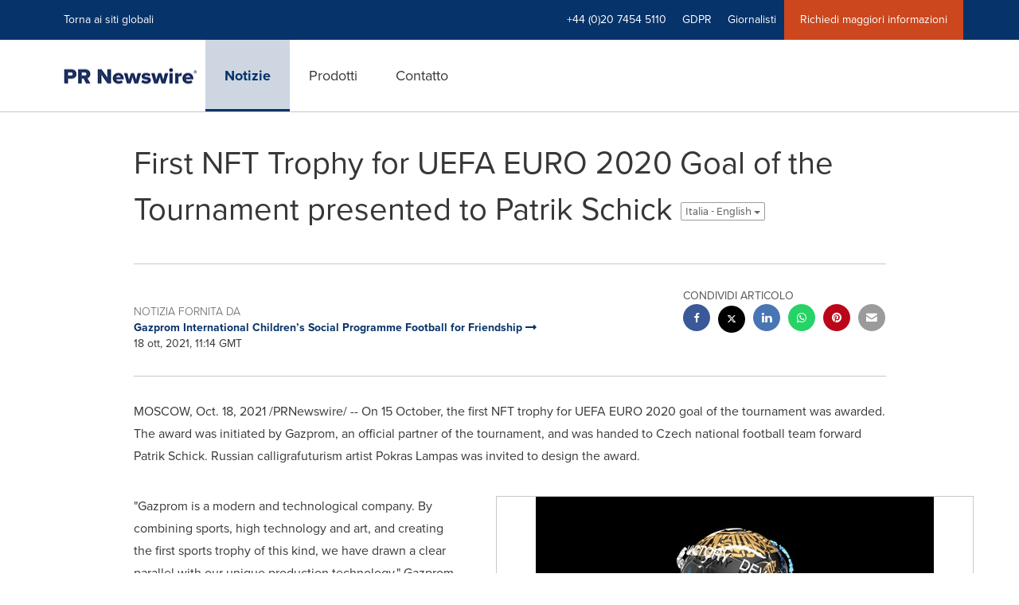

--- FILE ---
content_type: text/html; charset=UTF-8
request_url: https://www.prnewswire.com/it/comunicati-stampa/first-nft-trophy-for-uefa-euro-2020-goal-of-the-tournament-presented-to-patrik-schick-812160011.html
body_size: 14090
content:
<!doctype html>



<html lang="it">

<head>
  
        <meta charset="utf-8"/>
	    <meta content="IE=edge,chrome=1" http-equiv="X-UA-Compatible"/>
	    <meta name="viewport" content="width=device-width, initial-scale=1"/><link rel="icon" href="/content/dam/prnewswire/icons/2019-Q4-PRN-Icon-32-32.png" type="image/png"/>
    	<meta name="adobeLaunchScript" content="//assets.adobedtm.com/launch-ENb957f6e7383d4549b191e1190ed5476e.min"/>
		<script type="text/javascript" src="https://widgets.financialcontent.com/cision/stockquote.js" async></script>
	
 



<script src="https://code.jquery.com/jquery-3.5.0.min.js"></script>
<script src="https://fast.wistia.com/player.js" async></script>
<script src="https://fast.wistia.com/playlist.js" async></script> 
    
<link rel="stylesheet" href="/etc.clientlibs/prncom/clientlibs/newspage-clientlibs.min.css" type="text/css">





     
    
     
    <meta itemprop="description" content="/PRNewswire/ -- On 15 October, the first NFT trophy for UEFA EURO 2020 goal of the tournament was awarded. The award was initiated by Gazprom, an official..."/>
    <meta name="description" content="/PRNewswire/ -- On 15 October, the first NFT trophy for UEFA EURO 2020 goal of the tournament was awarded. The award was initiated by Gazprom, an official..."/>
    <!-- For structured data -->
    <meta itemprop="inLanguage" content="en-US"/>
    <!-- For language declaration -->
    <meta http-equiv="Content-Language" content="en-US"/>
    
    
        <link rel="icon" href="/content/dam/prnewswire/icons/2019-Q4-PRN-Icon-32-32.png" type="image/png"/>
    
    <title>First NFT Trophy for UEFA EURO 2020 Goal of the Tournament presented to Patrik Schick</title>
    <meta name="author" content="Gazprom International Children’s Social Programme Football for Friendship"/>
    <meta name='Publisher' content="PR Newswire"/>
    <meta name="msvalidate.01" content="9D28F7743C790DD88F2D9C7375EF7ED5"/>
    <meta name="p:domain_verify" content="7d052ac42aa9e7505635404745861994"/>
    <meta name="referrer" content="unsafe-url"/>
    <meta name="google-site-verification" content="xDAXH-iSoJ2LVjsJb88HI03rnWfjQ3sQcczI4-EGotQ"/>
    <meta name="naver-site-verification" content="0aaad19c909a94c1b1cf1e782a10f0a6d8e14fc0"/>
    <meta name='date' content="2021-10-18T12:14:00+01:00"/>
    <meta name="twitter:card" content="summary_large_image"/>
    
    
        <meta name="twitter:site" content="@PRNewswire"/>
    
    <meta name="twitter:title" content="First NFT Trophy for UEFA EURO 2020 Goal of the Tournament presented to Patrik Schick"/>
    <meta name="twitter:description" content="/PRNewswire/ -- On 15 October, the first NFT trophy for UEFA EURO 2020 goal of the tournament was awarded. The award was initiated by Gazprom, an official..."/>
    
        <meta name="twitter:image" content="https://mma.prnewswire.com/media/1662665/UEFA_EURO_2020_Goal_of_the_Tournament_NFT_trophy.jpg?p=twitter"/>
    
    <meta property="og:title" content="First NFT Trophy for UEFA EURO 2020 Goal of the Tournament presented to Patrik Schick"/>
    <meta property="og:type" content="article"/>
    <meta property="og:description" content="/PRNewswire/ -- On 15 October, the first NFT trophy for UEFA EURO 2020 goal of the tournament was awarded. The award was initiated by Gazprom, an official..."/>
    
        
            
                <meta property="og:image" content="https://mma.prnewswire.com/media/1662665/UEFA_EURO_2020_Goal_of_the_Tournament_NFT_trophy.jpg?p=facebook"/>
            
        
    
    
     
    <meta property="og:url" content="https://www.prnewswire.com/it/comunicati-stampa/first-nft-trophy-for-uefa-euro-2020-goal-of-the-tournament-presented-to-patrik-schick-812160011.html"/>
    
        
        

            
            
                
                    
                        <meta name="robots" content="index, follow, max-image-preview:large"/>
                    
                    
                    
                
                
                <link rel="canonical" href="https://www.prnewswire.com/it/comunicati-stampa/first-nft-trophy-for-uefa-euro-2020-goal-of-the-tournament-presented-to-patrik-schick-812160011.html"/>
                
                     
                    <link rel="alternate" href="https://www.prnewswire.com/it/comunicati-stampa/first-nft-trophy-for-uefa-euro-2020-goal-of-the-tournament-presented-to-patrik-schick-812160011.html" hreflang="en-it"/>
                
                     
                    <link rel="alternate" href="https://www.prnewswire.com/it/comunicati-stampa/il-primo-trofeo-nft-per-gol-del-torneo-di-uefa-euro-2020-va-a-patrik-schick-835311518.html" hreflang="it-it"/>
                
                     
                    <link rel="alternate" href="https://www.prnewswire.com/news-releases/erste-nft-trophae-fur-uefa-euro-2020-tor-des-turniers-geht-an-patrik-schick-834265505.html" hreflang="de-us"/>
                
                     
                    <link rel="alternate" href="https://www.prnewswire.com/news-releases/primer-trofeo-nft-al-gol-del-torneo-de-la-uefa-euro-2020-entregado-a-patrik-schick-895035747.html" hreflang="es-us"/>
                
                     
                    <link rel="alternate" href="https://www.prnewswire.com/news-releases/first-nft-trophy-for-uefa-euro-2020-goal-of-the-tournament-presented-to-patrik-schick-301402110.html" hreflang="en-us"/>
                
            
        

    
    <meta id="sharingTitle" content="First NFT Trophy for UEFA EURO 2020 Goal of the Tournament presented to Patrik Schick"/>
    <meta id="sharingDesc" content="First NFT Trophy for UEFA EURO 2020 Goal of the Tournament presented to Patrik Schick"/>
     
    
    
    <!-- Additional Authorable Meta tags -->
    
    <script type="application/ld+json">
        {
            "@context": "https://schema.org",
            "@type": "NewsArticle",
            "mainEntityOfPage": {
                "@id": "https://www.prnewswire.com/it/comunicati-stampa/first-nft-trophy-for-uefa-euro-2020-goal-of-the-tournament-presented-to-patrik-schick-812160011.html"
            },
            "headline": "First NFT Trophy for UEFA EURO 2020 Goal of the Tournament presented to Patrik Schick",
            "image": [
                "https://mma.prnewswire.com/media/1662665/UEFA_EURO_2020_Goal_of_the_Tournament_NFT_trophy.jpg?p=facebook"
            ],
            "datePublished": "2021-10-18T12:14:00+01:00",
            "dateModified": "2021-10-21T09:44:07+01:00",
            "description": "/PRNewswire/ -- On 15 October, the first NFT trophy for UEFA EURO 2020 goal of the tournament was awarded. The award was initiated by Gazprom, an official...",
            "publisher": {
              "@type": "Organization",
              "name": "",
              "logo": {
                "@type": "ImageObject",
                "url": "https://www.prnewswire.com"
              }
            }
        }
    </script>
 
			 	<style>
			 		
/* Style Definitions */
span.prnews_span
{
font-size:8pt;
font-family:"Arial";
color:black;
}
a.prnews_a
{
color:blue;
}
li.prnews_li
{
font-size:8pt;
font-family:"Arial";
color:black;
}
p.prnews_p
{
font-size:0.62em;
font-family:"Arial";
color:black;
margin:0in;
}

			 	</style>
		 	          

	

</head>


<body class="prncom prncom_news-releases prncom_news-releases_news-template-b-one-asset prncom_news-releases_news-template-b-one-asset_index inline-gallery-template international-news-detail news blue-theme">
<a href="https://www.cision.com/about/accessibility/" tabindex="0" class="skipNavLink screen-only">Dichiarazione di accessibilità</a>
<a href="#main" tabindex="0" class="skipNavLink screen-only">Salta la navigazione</a>
<div class="page-wrap">
  

<div>
			 

    <header class="main-header visible-lg-block prnewswire-it ">
    

 
<section class="nav-junior">
    <div class="container">
        <nav class="navbar navbar-junior" aria-label="primary">
                <div>
                    
                        
                        <ul class="nav navbar-nav"> 
                                <li>
                                <a href="/home/" target="_self">Torna ai siti globali</a>
                              </li>  </ul>
                    
                    
                        
                      <ul class="nav navbar-nav navbar-right"> <li>
											<a target="_self">+44 (0)20 7454 5110</a>
										</li> <li>
                                           <a href="https://gdpr.cision.com" target="_blank">GDPR</a>
                                     </li>  <li>
                                           <a href="https://prnmedia.prnewswire.com/" target="_blank">Giornalisti</a>
                                     </li>   <li class="bg-brand-secondary ">
                                    <a href="/it/contattaci/" target="_self">Richiedi maggiori informazioni</a>
                                </li>
                                 </ul>
                    
                </div>
        </nav>
    </div>
</section>
    <section class="nav-main">
    <div class="container">
        <nav class="navbar navbar-default" aria-label="secondary">
                <div class="navbar-header">
                    


<a class="navbar-brand" href="/" target="_self">
        
        
            
            <img class="img-responsive " src="/content/dam/prnewswire/homepage/prn_cision_logo_desktop.png" title="PR Newswire: news distribution, targeting and monitoring" alt="PR Newswire: news distribution, targeting and monitoring" loading="lazy" onerror="this.onerror=null; this.src=''"/>
            
            
        
    </a>
               </div>
               <div>
                    



	<ul class="nav navbar-nav">
		
			<li class="dropdown" id="news">
				
				
					<a href="https://www.prnewswire.com/it/comunicati-stampa" target="_self" data-subnav="news">Notizie</a>
				
			</li>
		
			<li class="dropdown" id="products">
				
				
					<a href="/it/prodotti/" target="_self" data-subnav="products">Prodotti</a>
				
			</li>
		
			<li class="dropdown" id="contact">
				
				
					<a href="/it/contattaci/" target="_self" data-subnav="contact">Contatto</a>
				
			</li>
		
	</ul>

                </div>
				
                    <div>
					 
					   
					  		


		

		

					   
					  	                   
					
					</div>
				
           </nav>
           
    </div>
</section>

    
                <div class="navigation-menu" id="sub-nav-tier" style="display: none;">
                    <div class="nav-subnav hidden-xs">
						<div class="container">
							
								
									<nav class="navbar news" id="mainNav-news" style="display: none;" aria-label="news">
										
											
											

  <ul class="nav nav-pills tier-two  ">
    
      
      
      
      
        
        
      
    
  </ul>

										
									</nav>
								
									<nav class="navbar products" id="mainNav-products" style="display: none;" aria-label="products">
										
											
											

  <ul class="nav nav-pills tier-two  ">
    
      
      
        
      
      
      
    
  </ul>

										
									</nav>
								
									<nav class="navbar contact" id="mainNav-contact" style="display: none;" aria-label="contact">
										
											
											

  <ul class="nav nav-pills tier-two  ">
    
      
      
      
        
      
      
    
  </ul>

										
									</nav>
								
							
						</div>
                    </div>
                </div>
    

</header>

<nav class="header-mobile navbar navbar-default navbar-fixed-top mm-slideout prnewswire-it">
    <div class="container-fluid">
        <ul class="nav navbar-nav navbar-left">
            <li>
                <a class="nav-mobile-button" href="#nav-mobile" aria-label="menu">
                    <span aria-hidden="true">
                         <i class="btr bt-bars"></i>
                    </span>
                    <span class="sr-only">Hamburger menu</span>
                </a>
            </li>
            <li>
                
    <a class="navbar-brand" href="/" target="_self">
        
        
            <img class="img-responsive " src="/content/dam/prnewswire/homepage/prn_cision_logo_mobile.png" title="PR Newswire: news distribution, targeting and monitoring" alt="PR Newswire: news distribution, targeting and monitoring"/>
        
    </a>
            </li>
        </ul>
        <ul class="nav navbar-nav navbar-right"><li class="bg-brand-secondary hidden-xs">
            
                
            
                
            
                
            
                <a class="btn-sar" href="/it/contattaci/" target="_blank">
                    Richiedi maggiori informazioni
                </a>
            
        </li><li class="hidden-xs">
                <a href="/contact-us/">
                    <span aria-hidden="true">
                         <i class="btr bt-phone"></i>
                    </span>

                </a>
            </li>
            <li class="dropdown visible-xs">
                <a href="javascript:void(0)" class="dropdown-toggle" data-toggle="dropdown" role="button" aria-expanded="false" aria-label="telephone">
                     <span aria-hidden="true">
                         <i class="btr bt-phone"></i>
                    </span>
                </a>
                <ul class="dropdown-menu contact">
<li class="hidden-xs">
	<p>Telefono</p>
</li>

<li class="hidden-xs">
	<a href="javascript:void(0)" class="omniture-sticky-menu">
		<p>
			<i class="btr bt-phone"></i> +44 (0)20 7454 5110 da 8 AM - 5 PM GMT
        
		</p>
	</a>
</li>


<li><a href="/it/contattaci/" class="btn btn-primary btn-nav-cta hidden-xs omniture-sticky-menu">Contattaci</a></li>
<li class="row visible-xs">
	<div class="col-xs-5 col-vcenter">
		<p class="text-center">
			<a class="omniture-sticky-menu" href="/it/contattaci/">Contattaci</a>
		</p>
	</div>
	<div class="col-xs-6 col-vcenter">
		<p class="text-center">
			<a href="tel:+1-888-776-0942" class="omniture-sticky-menu"> +44 (0)20 7454 5110</a>
			<br/>
			<span class="text-muted small">da 8 AM - 5 PM GMT</span>
			</p>
		</div>
	</li>

</ul>
            </li>


		

		

            <!--  <li class="hidden-xs hidden-sm hidden-md">
                <a href="javascript:void(0)" data-toggle="modal" data-target="#search-modal">
                    <i class="btr bt-search"></i>
                </a>
            </li>
            <li class="visible-xs visible-sm visible-md dropdown">
                <a href="#" class="dropdown-toggle"  data-toggle="dropdown" role="button" aria-haspopup="true" aria-expanded="false">
                    <i class="btr bt-search"></i>
                </a>
                <ul class="dropdown-menu search">
                    <div class="input-group">
                   		 <input type="hidden" id="mobilesitesearchurl" name="searchlink" value="/content/prnewswire/us/en/search.html">
                        <input type="text"  id="mobileSiteSearchbox" class="dropddown-menu" placeholder="">
                    </div>
                </ul>
            </li> -->
        </ul>
    </div>
</nav>

<nav id="nav-mobile" aria-label="Mobile menu" role="dialog" aria-modal="true">
    
<div id="mm-panel-default" class="Panel">
    <ul id="mm-default">
  
       
         

    
         <li class="mm-footer">
		
		<a href="/it/contattaci/" target="_self">Richiedi maggiori informazioni</a>
		
		
		</li>
    
         <li class="mm-footer">
		
		
		<a href="https://prnmedia.prnewswire.com/" target="_blank">Giornalisti</a>
		
		</li>
    
         <li class="mm-footer">
		
		
		<a href="https://gdpr.cision.com/" target="_blank">GDPR</a>
		
		</li>
    

<!-- <div data-sly-test="false" class="cq-placeholder" data-emptytext="edit the social component"></div>
 -->
<li class="mm-footer mm-social">


                  <a aria-label="Visit our social media page on Twitter" href="https://twitter.com/PRNEurope" target="_blank">
                    <i class="fab fab-twitter"></i>
                  </a>

                  <a aria-label="Visit our social media page on Facebook" href="https://www.facebook.com/pages/PR-Newswire/26247320522" target="_blank">
                    <i class="fab fab-facebook-alt"></i>
                  </a>

                  <a aria-label="Visit our social media page on LinkedIn" href="https://www.linkedin.com/company/3785733?trk=tyah&trkInfo=clickedVertical%3Acompany%2CclickedEntityId%3A3785733%2Cidx%3A2-3-6%2CtarId%3A1478617336639%2Ctas%3Apr%20newswire" target="_blank">
                    <i class="fab fab-linkedin-alt"></i>
                  </a>

</li>
      
      
    </ul>
</div>

    
        <div id="mm-panel-notizie" class="Panel parent-panel">
            <ul id="mm-notizie" role="tabpanel" data-section="Notizie">
                
                    
                    


    
    






                
                
                
                    
                        <li class="mm-footer">
                           <a href="/it/contattaci/" target="self">Richiedi maggiori informazioni</a>
                        </li>
                    
                        <li class="mm-footer">
                           <a href="https://prnmedia.prnewswire.com/" target="self">Giornalisti</a>
                        </li>
                    
                        <li class="mm-footer">
                           <a href="https://gdpr.cision.com/" target="self">GDPR</a>
                        </li>
                    
                
                <li class="mm-footer mm-social">
                    
                        
                             <a aria-label="Visit our social media page on Twitter" href="https://twitter.com/PRNEurope" target="self">
                                <i class="fab fab-twitter"></i>
                            </a>                             
                        
                             <a aria-label="Visit our social media page on Facebook" href="https://www.facebook.com/pages/PR-Newswire/26247320522" target="self">
                                <i class="fab fab-facebook-alt"></i>
                            </a>                             
                        
                             <a aria-label="Visit our social media page on LinkedIn" href="https://www.linkedin.com/company/3785733?trk=tyah&trkInfo=clickedVertical%3Acompany%2CclickedEntityId%3A3785733%2Cidx%3A2-3-6%2CtarId%3A1478617336639%2Ctas%3Apr%20newswire" target="self">
                                <i class="fab fab-linkedin-alt"></i>
                            </a>                             
                        
                    
                </li>
            </ul>
        </div>
        

   <input type="hidden" class="mobile-nav-tabs" value="Notizie" data-link="/it/notizie/"/>
    
        <div id="mm-panel-prodotti" class="Panel parent-panel">
            <ul id="mm-prodotti" role="tabpanel" data-section="Prodotti">
                
                    
                    


    
    






                
                
                
                    
                        <li class="mm-footer">
                           <a href="/it/contattaci/" target="self">Richiedi maggiori informazioni</a>
                        </li>
                    
                        <li class="mm-footer">
                           <a href="https://prnmedia.prnewswire.com/" target="self">Giornalisti</a>
                        </li>
                    
                        <li class="mm-footer">
                           <a href="https://gdpr.cision.com/" target="self">GDPR</a>
                        </li>
                    
                
                <li class="mm-footer mm-social">
                    
                        
                             <a aria-label="Visit our social media page on Twitter" href="https://twitter.com/PRNEurope" target="self">
                                <i class="fab fab-twitter"></i>
                            </a>                             
                        
                             <a aria-label="Visit our social media page on Facebook" href="https://www.facebook.com/pages/PR-Newswire/26247320522" target="self">
                                <i class="fab fab-facebook-alt"></i>
                            </a>                             
                        
                             <a aria-label="Visit our social media page on LinkedIn" href="https://www.linkedin.com/company/3785733?trk=tyah&trkInfo=clickedVertical%3Acompany%2CclickedEntityId%3A3785733%2Cidx%3A2-3-6%2CtarId%3A1478617336639%2Ctas%3Apr%20newswire" target="self">
                                <i class="fab fab-linkedin-alt"></i>
                            </a>                             
                        
                    
                </li>
            </ul>
        </div>
        

   <input type="hidden" class="mobile-nav-tabs" value="Prodotti" data-link="/it/prodotti/"/>
    
        <div id="mm-panel-contatto" class="Panel parent-panel">
            <ul id="mm-contatto" role="tabpanel" data-section="Contatto">
                
                    
                    


    
    






                
                
                
                    
                        <li class="mm-footer">
                           <a href="/it/contattaci/" target="self">Richiedi maggiori informazioni</a>
                        </li>
                    
                        <li class="mm-footer">
                           <a href="https://prnmedia.prnewswire.com/" target="self">Giornalisti</a>
                        </li>
                    
                        <li class="mm-footer">
                           <a href="https://gdpr.cision.com/" target="self">GDPR</a>
                        </li>
                    
                
                <li class="mm-footer mm-social">
                    
                        
                             <a aria-label="Visit our social media page on Twitter" href="https://twitter.com/PRNEurope" target="self">
                                <i class="fab fab-twitter"></i>
                            </a>                             
                        
                             <a aria-label="Visit our social media page on Facebook" href="https://www.facebook.com/pages/PR-Newswire/26247320522" target="self">
                                <i class="fab fab-facebook-alt"></i>
                            </a>                             
                        
                             <a aria-label="Visit our social media page on LinkedIn" href="https://www.linkedin.com/company/3785733?trk=tyah&trkInfo=clickedVertical%3Acompany%2CclickedEntityId%3A3785733%2Cidx%3A2-3-6%2CtarId%3A1478617336639%2Ctas%3Apr%20newswire" target="self">
                                <i class="fab fab-linkedin-alt"></i>
                            </a>                             
                        
                    
                </li>
            </ul>
        </div>
        

   <input type="hidden" class="mobile-nav-tabs" value="Contatto" data-link="/it/contattaci/"/>
    

</nav>
</div>   


  <main role="main" id="main">
    

    
	
    
<script src="/etc.clientlibs/prncom/clientlibs/share_clientlibs.min.js"></script>



	<input type="hidden" id="mobileImageWidth" name="mobileImageWidth" value="300"/>
	<input type="hidden" id="tabletImageWidth" name="tabletImageWidth" value="350"/>
	<input type="hidden" id="desktopImageWidth" name="desktopImageWidth" value="500"/>
	<input type="hidden" id="logoWidth" name="logoWidth" value="200"/>
	<input type="hidden" id="minCarouselWidth" name="minCarouselWidth" value="200"/>
	
	
		
		
			
			
				
 
  
    
    <article class="news-release inline-gallery-template">
    
    <header class="container release-header">
      <div class="custom-container">
        <div class="row">
          <div class="col-sm-12">
      
	
	
		<div class="row detail-headline">
			<div class="col-sm-12 col-xs-12 ">
				
					<h1>First NFT Trophy for UEFA EURO 2020 Goal of the Tournament presented to Patrik Schick
						
						
							
							
								<div class="dropdown lang-switch">
									
										
										
											
												<button class="btn dropdown-toggle btn-default btn-xs" type="button" data-toggle="dropdown" aria-expanded="true">
													Italia - English
													<span class="caret"></span>
												</button>
											
											
												<ul class="dropdown-menu" role="menu" aria-labelledby="langauge-dropdown"/>
											
											
												
											
											
											

										
									
										
										
											
											
											
												
													<li role="menuitem">
														<a class="news-release" href="/it/comunicati-stampa/il-primo-trofeo-nft-per-gol-del-torneo-di-uefa-euro-2020-va-a-patrik-schick-835311518.html" title="Il primo trofeo NFT per Gol del Torneo di UEFA EURO 2020 va a Patrik Schick">
															Italia - Italiano
														</a>
													</li>
												
											
											
											

										
									
										
										
											
											
											
												
													<li role="menuitem">
														<a class="news-release" href="/news-releases/erste-nft-trophae-fur-uefa-euro-2020-tor-des-turniers-geht-an-patrik-schick-834265505.html" title="Erste NFT-Trophäe für UEFA EURO 2020 Tor des Turniers geht an Patrik Schick">
															USA - Deutsch
														</a>
													</li>
												
											
											
											

										
									
										
										
											
											
											
												
													<li role="menuitem">
														<a class="news-release" href="/news-releases/primer-trofeo-nft-al-gol-del-torneo-de-la-uefa-euro-2020-entregado-a-patrik-schick-895035747.html" title="Primer Trofeo NFT al Gol del Torneo de la UEFA EURO 2020 entregado a Patrik Schick">
															USA - español
														</a>
													</li>
												
											
											
											

										
									
										
										
											
											
											
												
													<li role="menuitem">
														<a class="news-release" href="/news-releases/first-nft-trophy-for-uefa-euro-2020-goal-of-the-tournament-presented-to-patrik-schick-301402110.html" title="First NFT Trophy for UEFA EURO 2020 Goal of the Tournament presented to Patrik Schick">
															USA - English
														</a>
													</li>
												
											
											
											
												</ul>
											

										
									

								</div>
							
						
						
					</h1>
				

				
			</div>
			
		</div>

	

</div>
          </div>
      <div class="row">
        <div class="col-sm-12">
          <hr/>
        </div>
      </div>
      
	
		 
		 
		
		
		
		
			<input type="hidden" id="isWhatsApp" value="enabled"/>
		
		<div class="row">
			<div class="col-lg-8 col-md-8 col-sm-7 swaping-class-left">
				<h2 class="meta">Notizia fornita da</h2>
				
					
						
							
								<a href="/news/gazprom-international-children%E2%80%99s-social-programme-football-for-friendship/">
							
						
						<strong>Gazprom International Children’s Social Programme Football for Friendship
							
								
									<span aria-hidden="true" class="btb bt-long-arrow-right"></span>
								
							
							
						</strong>
						</a>
					
				
				<p class="mb-no">18 ott, 2021, 11:14 GMT</p>
			</div>
			
				<div class="col-lg-4 col-md-4 col-sm-5 swaping-class-right">

					<div class="social-share-circle pull-right hidden-xs">
						<h2 class="meta text-uppercase mb-s">Condividi articolo</h2>
						<div class="social-links">
							<ul class="list-unstyled">
								
									<a href="javascript:;" class="btn-facebook" aria-label="facebook sharing" onclick="sharing_url('facebook','top nav','www.prnewswire.com')">
										<li class="social-facebook">
											<span aria-hidden="true"><i class="fab fab-facebook-alt"></i></span>
										</li>
									</a>
								
								
								<a href="javascript:;" class="btn-twitter" aria-label="twitter sharing" onclick="shareIt(this,'Twitter','top nav')" data-tweet-text="First NFT Trophy for UEFA EURO 2020 Goal of the Tournament presented to Patrik Schick" data-twitter-share-url="https://www.prnewswire.com/it/comunicati-stampa/first-nft-trophy-for-uefa-euro-2020-goal-of-the-tournament-presented-to-patrik-schick-812160011.html">
									<li class="social-twitter">
										<span aria-hidden="true"> <i class="fab fab-twitter"></i></span>
									</li>
								</a>
								
									<a href="javascript:;" class="btn-linkedin" aria-label="linkedin sharing" onclick="sharing_url('linkedin','top nav','www.prnewswire.com/it')">
										<li class="social-linkedin">
											<span aria-hidden="true"><i class="fab fab-linkedin-alt"></i></span>
										</li>
									</a>
									
										<a href="javascript:;" class="btn-whatsapp" aria-label="Whatsapp sharing" onclick="sharing_url('whatsapp','top nav','www.prnewswire.com')">
											<li class="social-whatsapp">
												<span aria-hidden="true"><i class="fab fab-whatsapp"></i></span>
											</li>
										</a>
									
									
										<a href="javascript:;" class="btn-pinterest" aria-label="pinterest sharing" onclick="sharing_url('pinterest','top nav','www.prnewswire.com/it')">
											<li class="social-pinterest">
												<span aria-hidden="true"><i class="fab fab-pinterest"></i></span>
											</li>
										</a>
									
								
								
								
								<a class="hidden-xs btn-email" href="javascript:;" aria-label="email sharing" onclick="sharing_url('Email','top nav','www.prnewswire.com/it')">
									<li>
										<span aria-hidden="true"> <i class="bts bt-envelope"></i></span>
									</li>
								</a>
							</ul>
							<div class="weixinTC hidden">
								<div class="TCtop " id="qrCode"><span class="TCtopLeft">Share to</span><span class="TCtopRight"><span class="TCtopClose" onclick="weChatHide()">X</span></span></div>
								<div class="TCimg"><img src="[data-uri]" data-src="[data-uri]"/></div>
							</div>
						</div>
						
					</div>
				</div>
				<!-- Button trigger modal -->
				<a type="button" class="btn btn-fab visible-xs" data-toggle="modal" data-target="#social-share-mobile"> <i class="btr bt-share"></i>
				</a>
				<!-- Modal -->
				<div class="modal fade modal-bottom social-share-mobile" id="social-share-mobile" tabindex="-1" role="dialog" aria-labelledby="social-share-mobile-label">
					<div class="modal-dialog" role="document">
						<button type="button" class="close" data-dismiss="modal" aria-label="Close">
							<i class="btr bt-times"></i>
						</button>
						<div class="modal-content">
							<div class="modal-body">
								<p class="meta text-uppercase mb-s">Condividi articolo</p>
								<div class="social-links">
									<ul class="list-unstyled">
										
											<a href="javascript:;" onclick="sharing_url('facebook','','www.prnewswire.com/it')">
												<li class="social-facebook"><i class="fab fab-facebook-alt"></i></li>
											</a>
											<a href="javascript:;" class="btn-twitter__mobile" onclick="shareIt(this,'Twitter','top nav')" data-tweet-text="First NFT Trophy for UEFA EURO 2020 Goal of the Tournament presented to Patrik Schick" data-twitter-share-url="https://www.prnewswire.com/it/comunicati-stampa/first-nft-trophy-for-uefa-euro-2020-goal-of-the-tournament-presented-to-patrik-schick-812160011.html">
												<li class="social-twitter"><i class="fab fab-twitter"></i>
												</li>
											</a>
											<a href="javascript:;" onclick="sharing_url('linkedin','','www.prnewswire.com/it')">
												<li class="social-linkedin"><i class="fab fab-linkedin-alt"></i></li>
											</a>
											
												<a href="javascript:;" class="btn-whatsapp" aria-label="Whatsapp sharing" onclick="sharing_url('whatsapp','top nav','www.prnewswire.com')">
													<li class="social-whatsapp">
														<span aria-hidden="true"><i class="fab fab-whatsapp"></i></span>
													</li>
												</a>
											
											
												<a href="javascript:;" onclick="sharing_url('pinterest','','www.prnewswire.com/it')">
													<li class="social-pinterest"><i class="fab fab-pinterest"></i>
													</li>
												</a>
											
										
										
										
									</ul>
									<div class="weixinTC hidden">
										<div class="TCtop " id="qrCodeMobile"><span class="TCtopLeft">Share to</span><span class="TCtopRight"><span class="TCtopClose" onclick="weChatMobHide()">X</span></span></div>
										<div class="TCimg"><img src="[data-uri]" data-src="[data-uri]"/></div>
									</div>
								</div>
								
							</div>
						</div>
					</div>
				</div>
			
		</div>
	

      <div class="row">
        <div class="col-sm-12 col-xs-12">
          <hr/>
        </div>
      </div>
          </div>
    </header>
    <section class="release-body container ">
      <div class="row">
        <div class="col-lg-10 col-lg-offset-1">
          
            <p><span class="xn-location">MOSCOW</span>, <span class="xn-chron">Oct. 18, 2021</span> /PRNewswire/ -- On 15 October, the first NFT trophy for UEFA <span class="xn-money">EURO 2020</span> goal of the tournament was awarded. The award was initiated by Gazprom, an official partner of the tournament, and was handed to Czech national football team forward <span class="xn-person">Patrik Schick</span>. Russian calligrafuturism artist Pokras Lampas was invited to design the award.</p>
            <div class="continue-reading text-center mt-xl visible-xs-block">
              <span>
                <a class="smooth-scroll" href="#continue-jump">Continue Reading
                  <br/>
                  <i class="btr bt-angle-down mt-md"></i>
                </a>
              </span>
            </div>
            <div class="pull-right inline-gallery-container col-md-8 col-sm-7 col-xs-12">
              <div class="gallery inline-gallery">
                <div class="row">

                  <div class="col-sm-12">
                     
                    
                  </div>
                  <div class="col-sm-12 clearfix">
                    
                      
  
    
    

    <figure>
      

      
        <div class="image lightbox-item " data-src="https://mma.prnewswire.com/media/1662665/UEFA_EURO_2020_Goal_of_the_Tournament_NFT_trophy.jpg?p=publish" data-asset-type="photo" data-asset-id="Life_After_Debt_Aug_17_Event.jpg" data-sub-html="UEFA EURO 2020 Goal of the Tournament NFT-trophy initiated by Gazprom and created by calligrafuturist artist Pokras Lampas" data-tweet-text="UEFA EURO 2020 Goal of the Tournament NFT-trophy initiated by Gazprom and created by calligrafuturist artist Pokras Lampas" data-facebook-share-text="UEFA EURO 2020 Goal of the Tournament NFT-trophy initiated by Gazprom and created by calligrafuturist artist Pokras Lampas" data-linkedin-text="UEFA EURO 2020 Goal of the Tournament NFT-trophy initiated by Gazprom and created by calligrafuturist artist Pokras Lampas" data-download-url="https://mma.prnewswire.com/media/1662665/UEFA_EURO_2020_Goal_of_the_Tournament_NFT_trophy.jpg?p=publish" data-pinterest-text="UEFA EURO 2020 Goal of the Tournament NFT-trophy initiated by Gazprom and created by calligrafuturist artist Pokras Lampas" data-twitter-share-url="https://mma.prnewswire.com/media/1662665/UEFA_EURO_2020_Goal_of_the_Tournament_NFT_trophy.jpg?p=publish" data-linkedin-share-url="https://mma.prnewswire.com/media/1662665/UEFA_EURO_2020_Goal_of_the_Tournament_NFT_trophy.jpg?p=publish" data-facebook-share-url="https://mma.prnewswire.com/media/1662665/UEFA_EURO_2020_Goal_of_the_Tournament_NFT_trophy.jpg?p=publish" data-pinterest-share-url="https://mma.prnewswire.com/media/1662665/UEFA_EURO_2020_Goal_of_the_Tournament_NFT_trophy.jpg?p=publish" onclick="omniture_corousal('Carousel Page','Photo Open','https://mma.prnewswire.com/media/1662665/UEFA_EURO_2020_Goal_of_the_Tournament_NFT_trophy.jpg','');">
          
          <a href="#" class="tabfocus" role="button"><img title="UEFA EURO 2020 Goal of the Tournament NFT-trophy initiated by Gazprom and created by calligrafuturist artist Pokras Lampas" data-getimg="https://mma.prnewswire.com/media/1662665/UEFA_EURO_2020_Goal_of_the_Tournament_NFT_trophy.jpg?w=500" id="imageid_2" alt="UEFA EURO 2020 Goal of the Tournament NFT-trophy initiated by Gazprom and created by calligrafuturist artist Pokras Lampas" class="gallery-thumb img-responsive" rel="newsImage" itemprop="contentUrl" loading="lazy"/></a>
          <span class="fa fa-arrows-alt arrow_styles" aria-hidden="true"></span>
        </div>
      

      

      <figcaption>
        UEFA EURO 2020 Goal of the Tournament NFT-trophy initiated by Gazprom and created by calligrafuturist artist Pokras Lampas
      </figcaption>
    </figure>
    

    <!-- if video/audio/not yotube -->
    
  


                    
                    
                  </div>
                </div>
              </div>
            </div>
            <p id="continue-jump">
              <p>"Gazprom is a modern and technological company. By combining sports, high technology and art, and creating the first sports trophy of this kind, we have drawn a clear parallel with our unique production technology," Gazprom Department Head and Press Secretary of the Gazprom Management Committee Chairman <span class="xn-person">Sergey Kupriyanov</span> said.</p>
            </p>
           	  <p>"I found my inspiration in the idea of the project, with the common nine values we share with Gazprom and "Football for Friendship" Programme. These values, as well as football itself, unite people all over the world", said the artist Pokras Lampas.</p>
           	  <p>During the award ceremony, the central fragment of the NFT trophy was presented – a black and gold soccer ball with orbits containing the name of Gazprom's International Children's Social Programme "Football for Friendship" and its nine values: friendship, equality, justice, health, peace, loyalty, victory, tradition, and honour. Its hologram is located at the UEFA headquarters in Nyon, <span class="xn-location">Switzerland</span>.</p><p>"We welcomed the initiative shown by Gazprom, our long-standing UEFA partner, to bring a fresh outlook on such kinds of awards. Gazprom's Goal of the Tournament trophy is a unique event in the history of world sports. We look forward to even closer cooperation with Gazprom and realization of new initiatives supporting and developing world football," - emphasized <span class="xn-person">Guy-Laurent Epstein</span>, UEFA Marketing Director.</p><p>&nbsp;"I am very proud to be the first in the history of football to receive this kind of&nbsp; trophy. To be honest I have never seen something like this before" - said Patrik Schick,&nbsp;the footballer who scored the <span class="xn-money">EURO 2020</span> goal of the tournament.</p><p><b>For reference</b></p><p>In <span class="xn-chron">May 2021</span>, UEFA announced that Gazprom would be a sponsor at the 2020 and 2024 UEFA European Championships. The terms of cooperation included the presentation of the award for the best goal scorer at the <span class="xn-money">2020 Euro</span>, which was designed for the first time as an NFT trophy – a digital non-renewable version of a work of art. </p><p>On 11 June, Pokras Lampas created an art installation of 432 soccer balls, which became the physical prototype of the NFT trophy, at Gazprom's booth at the football village in <span class="xn-location">St. Petersburg</span> during the championship. On 27 June, the prototype of the award was broken down into balls, each of which was covered with a unique calligraphic ornament by the artist. The picturesque balls were digitized, and on the eve of the championship final, on the night of 10–11 July, they appeared on the streets of the 11 cities that hosted the 2020 UEFA European Championship: <span class="xn-location">Amsterdam</span>, <span class="xn-location">Baku</span>, <span class="xn-location">Budapest</span>, <span class="xn-location">Bucharest</span>, <span class="xn-location">Glasgow</span>, <span class="xn-location">Copenhagen</span>, <span class="xn-location">London</span>, <span class="xn-location">Munich</span>, <span class="xn-location">Rome</span>, <span class="xn-location">St. Petersburg</span>, and <span class="xn-location">Seville</span>. Hundreds of thousands of residents and guests of European cities took part in the search for the balls.</p><p>Photo - <a href="https://mma.prnewswire.com/media/1662665/UEFA_EURO_2020_Goal_of_the_Tournament_NFT_trophy.jpg" rel="nofollow" target="_blank">https://mma.prnewswire.com/media/1662665/UEFA_EURO_2020_Goal_of_the_Tournament_NFT_trophy.jpg</a></p><img alt="" src="https://rt.prnewswire.com/rt.gif?NewsItemId=EN42680&amp;Transmission_Id=202110180714PR_NEWS_EURO_ND__EN42680&amp;DateId=20211018" style="border:0px; width:1px; height:1px;">
          
		  
          
        </div>
      </div>
      <div class="row">
        <div class="col-lg-10 col-lg-offset-1">
          
          
            
        </div>
      </div>
    </section>
<div class="modal fade" id="financial-modal" tabindex="-1" role="dialog" aria-labelledby="financial-modalLabel" aria-modal="true">
    <div class="modal-dialog" role="document">
      <div class="modal-content" id="stock-modal-content">
        <div class="modal-header">
          <button type="button" class="close" data-dismiss="modal" aria-label="Close"><span aria-hidden="true">&times;</span></button>
          <h3 class="modal-title" id="financial-modalLabel">Modal title</h3>
        </div>		
     </div>
   </div>
</div>
  </article>
  
  
  

    
      
  
  
  <!--<section class="fw-bg fw-bg--gray-lightest just-read">
    <div class="container">
      <sly data-sly-use.social="./template/fragments/socialSharing.html" data-sly-call="org.apache.sling.scripting.sightly.apps.prncom.components.structure.newsreleasepage.template.fragments.socialSharing__002e__html$1@5c681a2a"
        data-sly-unwrap></sly>
    </div>
  </section>-->
  <input type="hidden" value="/etc.clientlibs/prncom/clientlibs/clientlibs-common/resources/js/page.template-b.js" id="jsFileName"/>
  <input type="hidden" id="publicKey"/>

			
			
			
		
		
	

  </main>
  
	
    	 
		
        
        
        	<input type="hidden" id="pageName" value="www.prnewswire.com/it_First NFT Trophy for UEFA EURO 2020 Goal of the Tournament presented to Patrik Schick"/>
        
		
			
		
		
			
			
				<input type="hidden" id="channel" value="PRN News Releases | Italian"/>
				<input type="hidden" id="prop6" value="PRN_News Releases | Italy"/>
			
			<input type="hidden" id="evar77" value="www.prnewswire.com/it"/>
		
		<input type="hidden" id="events" value="event10"/>
		<input type="hidden" id="prop9" value="en-US"/>
		<input type="hidden" id="prop35" value="ENT,CPR,ART,SSE,SPT,SPE"/>     
		<input type="hidden" id="prop37" value="AWD,PDT"/>  
		<input type="hidden" id="prop47" value="Inline"/>
		
			<input type="hidden" id="prop74" value="https://www.prnewswire.com/it/comunicati-stampa/first-nft-trophy-for-uefa-euro-2020-goal-of-the-tournament-presented-to-patrik-schick-812160011.html"/>
		
		<input type="hidden" id="prop26" value="18 ott, 2021, 11:14 GMT"/>
		<input type="hidden" id="evar19" value="202110180714PR_NEWS_EURO_ND__EN42680"/>
		<input type="hidden" id="evar17" value="3542680"/>
		<input type="hidden" id="evar18" value="EN42680"/>
		<input type="hidden" id="isNewsDetails" value="true"/> 
        <input type="hidden" id="companies" value="Gazprom International Children’s Social Programme Football for Friendship"/>
        <input type="hidden" id="accountNumber" value="E50824"/>
        <input type="hidden" id="transmissionId" value="202110180714PR_NEWS_EURO_ND__EN42680"/>
        <input type="hidden" id="storyId" value="3542680"/>
		<input type="hidden" id="evar78" value="2021-10-18"/>
	

  

<div>
			 
<footer id="js-footer" class="py-0">
	<div class="main-footer">
		<div class="container">
			<div class="row">
				<div class="col-sm-3 col-xs-6">
					




    
    
    <div class="footerContact">


<div class="footer-head hidden-xs ">
    <h2 class="omniture-footer-main">Contatta PR Newswire</h2>
</div>
<ul class="footer-contact">
    
        <li>
            
                <div class="pull-left">
                    <span aria-hidden="true" class="btr bt-mobile bt-lg hidden-xs"></span>
                </div>
            
            <div class="footer-num ">
                
                    <a href="tel:+44%20(0)20%207454%205110">+44 (0)20 7454 5110</a></br>
                
                da 8 AM - 5 PM GMT
            </div>
        </li>
    
    
    
    
</ul>
<style>
    .footer-contact li {
    padding-bottom:10px;
    display:flex;
    align-items: center;
    }
</style></div>


    
    
    <div class="footerSocial"><!-- <div data-sly-test="false" class="cq-placeholder" data-emptytext="Edit the social component"></div>
 -->
<div class="social-links hidden-xs">
   
   
       <a href="https://twitter.com/PRNEurope" title="Twitter" aria-label="Twitter" target="_blank"><span aria-hidden="true" class="fab fab-twitter"></span></a>
   
       <a href="https://www.facebook.com/pages/PR-Newswire/26247320522" title="Facebook" aria-label="Facebook" target="_blank"><span aria-hidden="true" class="fab fab-facebook-alt"></span></a>
   
       <a href="https://www.linkedin.com/company/3785733?trk=tyah&trkInfo=clickedVertical%3Acompany%2CclickedEntityId%3A3785733%2Cidx%3A2-3-6%2CtarId%3A1478617336639%2Ctas%3Apr%20newswire" title="LinkedIn" aria-label="LinkedIn" target="_blank"><span aria-hidden="true" class="fab fab-linkedin-alt"></span></a>
   
  </div></div>


    
    
    <div class="ghost">

</div>


    
    
    <div class="footerSocial"><!-- <div data-sly-test="false" class="cq-placeholder" data-emptytext="Edit the social component"></div>
 -->
<div class="social-links hidden-xs">
   
   
  </div></div>



					<div class='hidden-xs'>
						
					</div>
				</div>
				<div class="col-sm-3 hidden-xs">
					




    
    
    <div class="footerList">
	

    
        <div class="footer-head">
         
			<h2>Siti globali</h2>
			
        </div>
    
     
		<ul class="list-unstyled">
        
            
                <li>
                <a class="omniture-footer_subsites" title="APAC" href="https://www.prnewswire.com/apac/" target="_blank">APAC</a>
                </li>
                
            
                <li>
                <a class="omniture-footer_subsites" title="APAC - Cinese tradizionale" href="https://www.prnewswire.com/apac/zh/" target="_blank">APAC - Cinese tradizionale</a>
                </li>
                
            
                <li>
                <a class="omniture-footer_subsites" title="Asia" href="http://www.prnasia.com/" target="_blank">Asia</a>
                </li>
                
            
                <li>
                <a class="omniture-footer_subsites" title="Brasile" href="http://www.prnewswire.com.br/" target="_blank">Brasile</a>
                </li>
                
            
                <li>
                <a class="omniture-footer_subsites" title="Canada" href="http://www.newswire.ca/en/" target="_blank">Canada</a>
                </li>
                
            
                <li>
                <a class="omniture-footer_subsites" title="Ceco" href="/cs/tiskova-zprava/" target="_blank">Ceco</a>
                </li>
                
            
                <li>
                <a class="omniture-footer_subsites" title="Danimarca" href="/da/pressemeddelelser/" target="_blank">Danimarca</a>
                </li>
                
            
                <li>
                <a class="omniture-footer_subsites" title="Finlandia" href="/fi/lehdistotiedotteet/" target="_blank">Finlandia</a>
                </li>
                
            
                <li>
                <a class="omniture-footer_subsites" title="Francia" href="/fr/communiques-de-presse/" target="_blank">Francia</a>
                </li>
                
            
                <li>
                <a class="omniture-footer_subsites" title="Germania" href="/de/pressemitteilungen/" target="_blank">Germania</a>
                </li>
                
            
        
		</ul></div>



					<div class='hidden-xs'>
						
					</div>
				</div>
				<div class="col-sm-3 hidden-xs">
					




    
    
    <div class="footerList">
	

    
        <div class="footer-head">
        
        </div>
    
     
		<h2>&nbsp;</h2>
    
		<ul class="list-unstyled">
        
            
                <li>
                <a class="omniture-footer_subsites" title="India" href="/in/" target="_blank">India</a>
                </li>
                
            
                <li>
                <a class="omniture-footer_subsites" title="Indonesia" href="https://www.prnewswire.com/id/" target="_blank">Indonesia</a>
                </li>
                
            
                <li>
                <a class="omniture-footer_subsites" title="Israele" href="/il/news-releases/" target="_blank">Israele</a>
                </li>
                
            
                <li>
                <a class="omniture-footer_subsites" title="Italia" href="/it/comunicati-stampa/" target="_blank">Italia</a>
                </li>
                
            
                <li>
                <a class="omniture-footer_subsites" title="Messico" href="http://www.prnewswire.com/mx/" target="_blank">Messico</a>
                </li>
                
            
                <li>
                <a class="omniture-footer_subsites" title="Medio Oriente" href="https://www.prnewswire.com/ae/" target="_blank">Medio Oriente</a>
                </li>
                
            
                <li>
                <a class="omniture-footer_subsites" title="Medio Oriente - Arabo" href="/ae/ar/news-releases/" target="_blank">Medio Oriente - Arabo</a>
                </li>
                
            
                <li>
                <a class="omniture-footer_subsites" title="Olanda" href="/nl/persberichten/" target="_blank">Olanda</a>
                </li>
                
            
                <li>
                <a class="omniture-footer_subsites" title="Norvegia" href="/no/pressemeldinger/" target="_blank">Norvegia</a>
                </li>
                
            
                <li>
                <a class="omniture-footer_subsites" title="Polonia" href="/pl/komunikat-prasowy/" target="_blank">Polonia</a>
                </li>
                
            
        
		</ul></div>


    
    
    <div class="ghost">

</div>



					<div class='hidden-xs'>
						
					</div>
				</div>
				<div class="col-sm-3 col-xs-12 hidden-xs">
					




    
    
    <div class="footerList">
	

    
        <div class="footer-head">
        
        </div>
    
     
		<h2>&nbsp;</h2>
    
		<ul class="list-unstyled">
        
            
                <li>
                <a class="omniture-footer_subsites" title="Portogallo" href="/pt/comunicados-de-imprensa/" target="_blank">Portogallo</a>
                </li>
                
            
                <li>
                <a class="omniture-footer_subsites" title="Russia" href="/ru/press-releases/" target="_blank">Russia</a>
                </li>
                
            
                <li>
                <a class="omniture-footer_subsites" title="Slovacchia" href="/sk/tlacova-sprava/" target="_blank">Slovacchia</a>
                </li>
                
            
                <li>
                <a class="omniture-footer_subsites" title="Spagna" href="/es/comunicados-de-prensa/" target="_blank">Spagna</a>
                </li>
                
            
                <li>
                <a class="omniture-footer_subsites" title="Svezia" href="/sv/pressmeddelanden/" target="_blank">Svezia</a>
                </li>
                
            
                <li>
                <a class="omniture-footer_subsites" title="Regno Unito" href="http://www.prnewswire.co.uk/" target="_blank">Regno Unito</a>
                </li>
                
            
                <li>
                <a class="omniture-footer_subsites" title="Stati Uniti" href="https://www.prnewswire.com/" target="_blank">Stati Uniti</a>
                </li>
                
            
        
		</ul></div>


    
    
    <div class="customrte">


	
		<section style="background-color : " class="lead-wrapper text-center     ">
			<div style='--bordercolor: #000000 ; --borderwidth: 1.5px' class="   ">
				
				
					<div class="text-content">
					   <p style="text-align: left;">Do not sell or share my personal information:</p>
<ul style="list-style-type: disc; padding-left: 20.0px;">
<li style="text-align: left;">Submit via <a href="/cdn-cgi/l/email-protection" class="__cf_email__" data-cfemail="81d1f3e8f7e0e2f8c1e2e8f2e8eeefafe2eeec">[email&#160;protected]</a>&nbsp;</li>
<li style="text-align: left;">Call Privacy toll-free: 877-297-8921</li>
</ul>

					</div>
				
			</div>
		</section>
	
	


</div>



					<div>
						
					</div>
				</div>
				<!-- Footer Mobile View Specific Code -->
				<div class="visible-xs col-xs-12 text-center">
					


    



				</div>
				<div class="hidden-sm col-xs-6 visible-xs dropup">
					


    <a href="" title="" class="dropdown-toggle icon-toggle mobile-my-services hidden-lg hidden-sm" data-toggle="dropdown" data-icon-toggle="footer-services-dropup">Siti globali <i class="btr bt-angle-up"></i></a>
        <ul class="dropdown-menu">
            
                
                    <li><a title="Asia" href="https://www.prnasia.com/" target="_blank">Asia</a>
                    </li>
                
                    <li><a title="Brasile" href="https://www.prnewswire.com/br/" target="_blank">Brasile</a>
                    </li>
                
                    <li><a title="Canada" href="https://www.newswire.ca/" target="_blank">Canada</a>
                    </li>
                
                    <li><a title="Ceco" target="_blank">Ceco</a>
                    </li>
                
                    <li><a title="Danimarca" target="_blank">Danimarca</a>
                    </li>
                
                    <li><a title="Finlandia" target="_blank">Finlandia</a>
                    </li>
                
                    <li><a title="Francia" target="_blank">Francia</a>
                    </li>
                
                    <li><a title="Germania" target="_blank">Germania</a>
                    </li>
                
                    <li><a title="India" href="https://www.prnewswire.com/in/" target="_blank">India</a>
                    </li>
                
                    <li><a title="Israele" target="_blank">Israele</a>
                    </li>
                
                    <li><a title="Italia" target="_blank">Italia</a>
                    </li>
                
                    <li><a title="Messico" href="https://www.prnewswire.com/mx/" target="_blank">Messico</a>
                    </li>
                
                    <li><a title="Medio Oriente" target="_blank">Medio Oriente</a>
                    </li>
                
                    <li><a title="Olanda" target="_blank">Olanda</a>
                    </li>
                
                    <li><a title="Norvegia" target="_blank">Norvegia</a>
                    </li>
                
                    <li><a title="Polonia" target="_blank">Polonia</a>
                    </li>
                
                    <li><a title="Portogallo" target="_blank">Portogallo</a>
                    </li>
                
                    <li><a title="Russia" target="_blank">Russia</a>
                    </li>
                
                    <li><a title="Slovacchia" target="_blank">Slovacchia</a>
                    </li>
                
                    <li><a title="Spagna" target="_blank">Spagna</a>
                    </li>
                
                    <li><a title="Svezia" target="_blank">Svezia</a>
                    </li>
                
                    <li><a title="Regno Uniti" target="_blank">Regno Uniti</a>
                    </li>
                
                    <li><a title="Stati Uniti" href="https://www.prnewswire.com/" target="_blank">Stati Uniti</a>
                    </li>
                
            
        </ul>

            




				</div>
				<div class="visible-xs col-xs-12 text-center">
					

	<a href="tel:+44%20(0)20%207454%205110" title="Contact Us" class="call-mobile hidden-lg hidden-sm">
    	<i class="btr bt-mobile bt-lg"></i> +44 (0)20 7454 5110<br/>
    	da 8 AM - 5 PM GMT
    </a>
				</div>
				<!-- Footer Mobile View Specific Code Ends -->
			</div>
		</div>
	</div>
	<!-- Navigation Footer -->
	<div>
		
 

    <div class="sub-footer">
              <div class="container">
                <div class="row">
                  <div class="col-md-9 col-sm-9 col-lg-9 col-xs-12">
                    <ul>
                        
                          
                          	<li><a class="omniture-footer-links" href="/terms-of-use/" title="Terms of Use" target="_self">Terms of Use</a></li>
                          
                          	<li><a class="omniture-footer-links" href="https://www.cision.com/legal/privacy-policy/" title="Privacy Policy" target="_blank">Privacy Policy</a></li>
                          
                          	<li><a class="omniture-footer-links" href="/prn-information-security-policy/" title="Information Security Policy" target="_self">Information Security Policy</a></li>
                          
                          	<li><a class="omniture-footer-links" href="/sitemap/" title="Site Map" target="_self">Site Map</a></li>
                          
                          	<li><a class="omniture-footer-links" href="/it/cookies/" title="Cookie Settings" target="_self">Cookie Settings</a></li>
                          
                        
                    </ul>
                  </div>
                  <div class="col-md-3 col-sm-3 col-lg-3 col-xs-12 ">
                    <span class="pull-right pull-none-xs">Copyright © 2026 <a title="Cision" href="http://www.cision.com/us/?utm_medium=website&amp;utm_source=prnewswire&amp;utm_content=cishomepage&amp;utm_campaign=prnewswire">Cision</a> US Inc.</span>
                  </div>
                </div>
              </div>
	</div>
	</div>
</footer>

</div>   


</div>


 










<script data-cfasync="false" src="/cdn-cgi/scripts/5c5dd728/cloudflare-static/email-decode.min.js"></script><script src="/etc.clientlibs/prncom/clientlibs/clientlibs-common/resources/js/lib/require.js" loading='defer'></script>

<script>

    // Disabled logic option for per page dropdown

    if (document.querySelectorAll('select.filter-selector[data-totallist]').length > 0 && document.getElementById('advNewsCountID') === null) {
        var getTotalcount = Math.ceil(parseFloat(document.querySelector('select.filter-selector[data-totallist]').getAttribute('data-totallist')) / 25);

        document.querySelectorAll('select.filter-selector:not(#resourceType)').forEach(function(selectElement) {
            for (var i = getTotalcount; i < selectElement.options.length; i++) {
                selectElement.options[i].disabled = true;
            }
        });
    }
    if (document.getElementById("jsFileName")) {
        var jsFileName =  document.getElementById("jsFileName").value;
    }
    if(document.querySelectorAll('.home-page').length > 0 && !document.querySelector('.home-page').classList.contains('mycnw-credentials')){
        requirejs(['/etc.clientlibs/prncom/clientlibs/clientlibs-common/resources/js/main.js'], function (common) {
            // page specific js
            if (jsFileName) {
                requirejs([jsFileName]);
            }
        });
    }else if(document.querySelectorAll('.prncom_news-releases_headline-listing').length > 0){

         requirejs(['/etc.clientlibs/prncom/clientlibs/clientlibs-common/resources/js/newrelease.js'], function (common) {
            // page specific js
            if (jsFileName) {
                requirejs([jsFileName]);
            }
        });

    }else if(document.querySelectorAll('.inline-gallery-template').length > 0 && document.querySelectorAll('.static-gallery-template').length > 0){

         requirejs(['/etc.clientlibs/prncom/clientlibs/clientlibs-common/resources/js/template.js'], function (common) {
            // page specific js
            if (jsFileName) {
                requirejs([jsFileName]);
            }
        });

    }else{
        requirejs(['/etc.clientlibs/prncom/clientlibs/clientlibs-common/resources/js/common.js'], function (common) {
            // page specific js
            if (jsFileName) {
                requirejs([jsFileName]);
            }
        });
    }
</script>

<!--<sly data-sly-test="false ">-->

    
<script src="/etc.clientlibs/clientlibs/granite/jquery.min.js"></script>
<script src="/etc.clientlibs/clientlibs/granite/utils.min.js"></script>
<script src="/etc.clientlibs/cision-revamp/clientlibs/clientlib-showhide.min.js"></script>
<script src="/etc.clientlibs/clientlibs/granite/jquery/granite.min.js"></script>
<script src="/etc.clientlibs/prncom/components/content/imageCarousel/clientlib.min.js"></script>



<!--</sly>-->
<script src="/etc.clientlibs/prncom/clientlibs/clientlibs-common/resources/js/ticker_model.js"></script>

    
<script src="/etc.clientlibs/prncom/clientlibs/component-clientlibs.min.js"></script>




    
<script src="/etc.clientlibs/prncom/components/global/menu/clientlibs.min.js"></script>





    <script type="module" src="https://cdn.jsdelivr.net/npm/media-chrome/all/+esm"></script>

<script>(function(){function c(){var b=a.contentDocument||a.contentWindow.document;if(b){var d=b.createElement('script');d.innerHTML="window.__CF$cv$params={r:'9c5e2f556f155e44',t:'MTc2OTc0NjkxMS4wMDAwMDA='};var a=document.createElement('script');a.nonce='';a.src='/cdn-cgi/challenge-platform/scripts/jsd/main.js';document.getElementsByTagName('head')[0].appendChild(a);";b.getElementsByTagName('head')[0].appendChild(d)}}if(document.body){var a=document.createElement('iframe');a.height=1;a.width=1;a.style.position='absolute';a.style.top=0;a.style.left=0;a.style.border='none';a.style.visibility='hidden';document.body.appendChild(a);if('loading'!==document.readyState)c();else if(window.addEventListener)document.addEventListener('DOMContentLoaded',c);else{var e=document.onreadystatechange||function(){};document.onreadystatechange=function(b){e(b);'loading'!==document.readyState&&(document.onreadystatechange=e,c())}}}})();</script><script defer src="https://static.cloudflareinsights.com/beacon.min.js/vcd15cbe7772f49c399c6a5babf22c1241717689176015" integrity="sha512-ZpsOmlRQV6y907TI0dKBHq9Md29nnaEIPlkf84rnaERnq6zvWvPUqr2ft8M1aS28oN72PdrCzSjY4U6VaAw1EQ==" data-cf-beacon='{"rayId":"9c5e2f556f155e44","version":"2025.9.1","serverTiming":{"name":{"cfExtPri":true,"cfEdge":true,"cfOrigin":true,"cfL4":true,"cfSpeedBrain":true,"cfCacheStatus":true}},"token":"1160802bca9b43c1975142b0bd960bf9","b":1}' crossorigin="anonymous"></script>
</body>

</html>

--- FILE ---
content_type: application/x-javascript
request_url: https://assets.adobedtm.com/f8e1ad0aec1d/d06ab2f346fe/b674a7e2117d/RCf7fcdad77bfa413d924cebc8f0f28f99-source.min.js
body_size: 368
content:
// For license information, see `https://assets.adobedtm.com/f8e1ad0aec1d/d06ab2f346fe/b674a7e2117d/RCf7fcdad77bfa413d924cebc8f0f28f99-source.js`.
_satellite.__registerScript('https://assets.adobedtm.com/f8e1ad0aec1d/d06ab2f346fe/b674a7e2117d/RCf7fcdad77bfa413d924cebc8f0f28f99-source.min.js', "<script src=\"https://cookiechimp.com/widget/5J4t382.js\" ></script>\n\n<script> \n  \n // console.log('cookiechimpconsent'+ window.cookieChimpConsentString)\n  \n// window.addEventListener(\"load\", function () {\n // console.log('cookiechimpconsent2' + window.cookieChimpConsentString)\n  // Check if DataGuard consent is available\n  if  (window.cookieChimpConsentString !== '') {\n \n    const popupSection = document.querySelector(\".popupAmplifySection\");\n    if (popupSection) {\n      this.setTimeout(function () {\n        popupSection.classList.add(\"active\");\n        const blackdrop = document.querySelector(\".blackdrop\");\n        if (blackdrop) blackdrop.style.display = \"block\";\n      }, 3000);\n \n      // Close popup\n      const closeBtn = popupSection.querySelector(\".closePopupBtn\");\n      if (closeBtn) {\n        closeBtn.addEventListener(\"click\", function () {\n          popupSection.classList.remove(\"active\");\n          const blackdrop = document.querySelector(\".blackdrop\");\n          if (blackdrop) blackdrop.style.display = \"none\";\n        });\n      }\n    }\n \n  }\n \n  \n  \n  </script>");